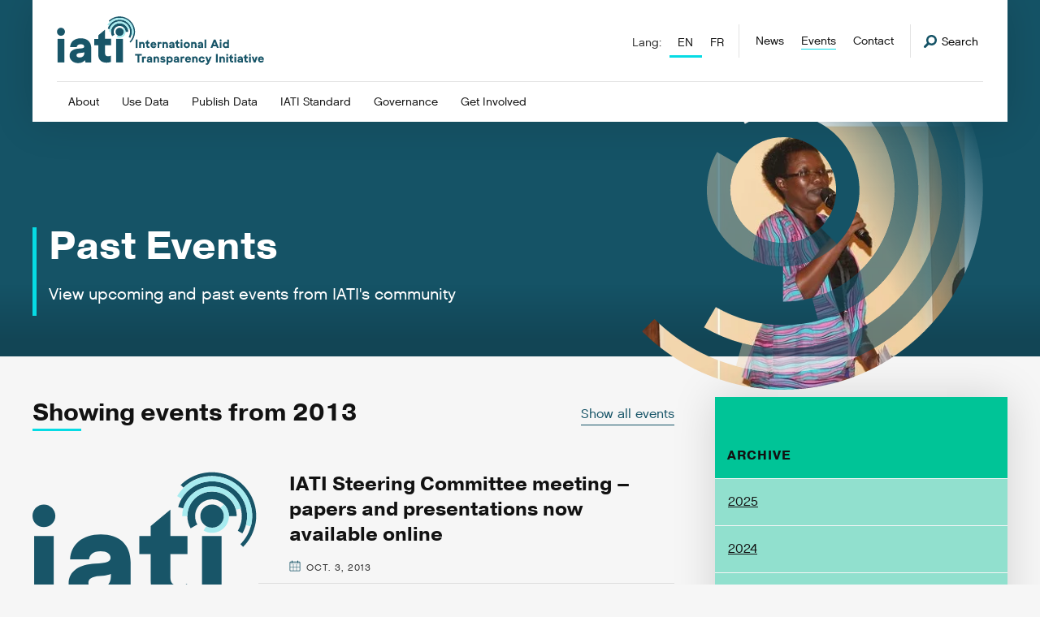

--- FILE ---
content_type: text/css; charset=utf-8
request_url: https://cdn.jsdelivr.net/npm/iati-design-system@4.1.1/dist/css/iati.min.css
body_size: 11672
content:
/**
 * Failed to minify the file using clean-css v5.3.3. Serving the original version.
 * Original file: /npm/iati-design-system@4.1.1/dist/css/iati.css
 *
 * Do NOT use SRI with dynamically generated files! More information: https://www.jsdelivr.com/using-sri-with-dynamic-files
 */
@import url("https://fonts.googleapis.com/css2?family=Hanken+Grotesk:ital,wght@0,100..900;1,100..900&display=swap");@import url("https://fonts.googleapis.com/css2?family=Nunito+Sans:ital,opsz,wght@0,6..12,200..1000;1,6..12,200..1000&display=swap");@import url("https://fonts.googleapis.com/css2?family=Roboto+Mono:ital,wght@0,100..700;1,100..700&display=swap");@import url("https://fonts.googleapis.com/css2?family=Hanken+Grotesk:ital,wght@0,100..900;1,100..900&display=swap");@import url("https://fonts.googleapis.com/css2?family=Nunito+Sans:ital,opsz,wght@0,6..12,200..1000;1,6..12,200..1000&display=swap");@import url("https://fonts.googleapis.com/css2?family=Roboto+Mono:ital,wght@0,100..700;1,100..700&display=swap");


.iati-design-system--enabled {
  /*! normalize-scss | MIT/GPLv2 License | bit.ly/normalize-scss */
  /* Document
     ========================================================================== */
  /**
   * 1. Correct the line height in all browsers.
   * 2. Prevent adjustments of font size after orientation changes in iOS.
   */
  /* Sections
     ========================================================================== */
  /**
   * Remove the margin in all browsers.
   */
  /**
   * Render the `main` element consistently in IE.
   */
  /**
   * Correct the font size and margin on `h1` elements within `section` and
   * `article` contexts in Chrome, Firefox, and Safari.
   */
  /* Grouping content
     ========================================================================== */
  /**
   * 1. Add the correct box sizing in Firefox.
   * 2. Show the overflow in Edge and IE.
   */
  /**
   * Add the correct display in IE.
   */
  /**
   * 1. Correct the inheritance and scaling of font size in all browsers.
   * 2. Correct the odd `em` font sizing in all browsers.
   */
  /* Links
     ========================================================================== */
  /**
   * Remove the gray background on active links in IE 10.
   */
  /* Text-level semantics
     ========================================================================== */
  /**
   * 1. Remove the bottom border in Chrome 57-
   * 2. Add the correct text decoration in Chrome, Edge, IE, Opera, and Safari.
   */
  /**
   * Add the correct font weight in Chrome, Edge, and Safari.
   */
  /**
   * 1. Correct the inheritance and scaling of font size in all browsers.
   * 2. Correct the odd `em` font sizing in all browsers.
   */
  /**
   * Add the correct font size in all browsers.
   */
  /**
   * Prevent `sub` and `sup` elements from affecting the line height in
   * all browsers.
   */
  /* Embedded content
     ========================================================================== */
  /**
   * Remove the border on images inside links in IE 10.
   */
  /* Forms
     ========================================================================== */
  /**
   * 1. Change the font styles in all browsers.
   * 2. Remove the margin in Firefox and Safari.
   */
  /**
   * Show the overflow in IE.
   */
  /**
   * Remove the inheritance of text transform in Edge, Firefox, and IE.
   * 1. Remove the inheritance of text transform in Firefox.
   */
  /**
   * Correct the inability to style clickable types in iOS and Safari.
   */
  /**
   * Show the overflow in Edge.
   */
  /**
   * 1. Add the correct box sizing in IE 10.
   * 2. Remove the padding in IE 10.
   */
  /**
   * Correct the cursor style of increment and decrement buttons in Chrome.
   */
  /**
   * 1. Correct the odd appearance in Chrome and Safari.
   * 2. Correct the outline style in Safari.
   */
  /**
   * 1. Correct the inability to style clickable types in iOS and Safari.
   * 2. Change font properties to `inherit` in Safari.
   */
  /**
   * Correct the padding in Firefox.
   */
  /**
   * 1. Correct the text wrapping in Edge and IE.
   * 2. Correct the color inheritance from `fieldset` elements in IE.
   * 3. Remove the padding so developers are not caught out when they zero out
   *    `fieldset` elements in all browsers.
   */
  /**
   * Add the correct vertical alignment in Chrome, Firefox, and Opera.
   */
  /**
   * Remove the default vertical scrollbar in IE 10+.
   */
  /* Interactive
     ========================================================================== */
  /*
   * Add the correct display in Edge, IE 10+, and Firefox.
   */
  /*
   * Add the correct display in all browsers.
   */
  /* Misc
     ========================================================================== */
  /**
   * Add the correct display in IE.
   */
  /**
   * Add the correct display in IE 10.
   */
  
  
  
  font-family: "Nunito Sans", sans-serif;
  font-weight: 400;
  color: #121212;
  line-height: 1.15;
}
.iati-design-system--enabled html {
  line-height: 1.15; /* 1 */
  -webkit-text-size-adjust: 100%; /* 2 */
}
.iati-design-system--enabled body {
  margin: 0;
}
.iati-design-system--enabled main {
  display: block;
}
.iati-design-system--enabled h1 {
  font-size: 2em;
  margin: 0.67em 0;
}
.iati-design-system--enabled hr {
  box-sizing: content-box; /* 1 */
  height: 0; /* 1 */
  overflow: visible; /* 2 */
}
.iati-design-system--enabled main {
  display: block;
}
.iati-design-system--enabled pre {
  font-family: monospace, monospace; /* 1 */
  font-size: 1em; /* 2 */
}
.iati-design-system--enabled a {
  background-color: transparent;
}
.iati-design-system--enabled abbr[title] {
  border-bottom: none; /* 1 */
  text-decoration: underline; /* 2 */
  text-decoration: underline dotted; /* 2 */
}
.iati-design-system--enabled b,
.iati-design-system--enabled strong {
  font-weight: bolder;
}
.iati-design-system--enabled code,
.iati-design-system--enabled kbd,
.iati-design-system--enabled samp {
  font-family: monospace, monospace; /* 1 */
  font-size: 1em; /* 2 */
}
.iati-design-system--enabled small {
  font-size: 80%;
}
.iati-design-system--enabled sub,
.iati-design-system--enabled sup {
  font-size: 75%;
  line-height: 0;
  position: relative;
  vertical-align: baseline;
}
.iati-design-system--enabled sub {
  bottom: -0.25em;
}
.iati-design-system--enabled sup {
  top: -0.5em;
}
.iati-design-system--enabled img {
  border-style: none;
}
.iati-design-system--enabled button,
.iati-design-system--enabled input,
.iati-design-system--enabled optgroup,
.iati-design-system--enabled select,
.iati-design-system--enabled textarea {
  font-family: inherit; /* 1 */
  font-size: 100%; /* 1 */
  line-height: 1.15; /* 1 */
  margin: 0; /* 2 */
}
.iati-design-system--enabled button {
  overflow: visible;
}
.iati-design-system--enabled button,
.iati-design-system--enabled select { /* 1 */
  text-transform: none;
}
.iati-design-system--enabled button,
.iati-design-system--enabled [type=button],
.iati-design-system--enabled [type=reset],
.iati-design-system--enabled [type=submit] {
  -webkit-appearance: button;
}
.iati-design-system--enabled button,
.iati-design-system--enabled [type=button],
.iati-design-system--enabled [type=reset],
.iati-design-system--enabled [type=submit] {
  /**
   * Remove the inner border and padding in Firefox.
   */
  /**
   * Restore the focus styles unset by the previous rule.
   */
}
.iati-design-system--enabled button::-moz-focus-inner,
.iati-design-system--enabled [type=button]::-moz-focus-inner,
.iati-design-system--enabled [type=reset]::-moz-focus-inner,
.iati-design-system--enabled [type=submit]::-moz-focus-inner {
  border-style: none;
  padding: 0;
}
.iati-design-system--enabled button:-moz-focusring,
.iati-design-system--enabled [type=button]:-moz-focusring,
.iati-design-system--enabled [type=reset]:-moz-focusring,
.iati-design-system--enabled [type=submit]:-moz-focusring {
  outline: 1px dotted ButtonText;
}
.iati-design-system--enabled input {
  overflow: visible;
}
.iati-design-system--enabled [type=checkbox],
.iati-design-system--enabled [type=radio] {
  box-sizing: border-box; /* 1 */
  padding: 0; /* 2 */
}
.iati-design-system--enabled [type=number]::-webkit-inner-spin-button,
.iati-design-system--enabled [type=number]::-webkit-outer-spin-button {
  height: auto;
}
.iati-design-system--enabled [type=search] {
  -webkit-appearance: textfield; /* 1 */
  outline-offset: -2px; /* 2 */
  /**
   * Remove the inner padding in Chrome and Safari on macOS.
   */
}
.iati-design-system--enabled [type=search]::-webkit-search-decoration {
  -webkit-appearance: none;
}
.iati-design-system--enabled ::-webkit-file-upload-button {
  -webkit-appearance: button; /* 1 */
  font: inherit; /* 2 */
}
.iati-design-system--enabled fieldset {
  padding: 0.35em 0.75em 0.625em;
}
.iati-design-system--enabled legend {
  box-sizing: border-box; /* 1 */
  display: table; /* 1 */
  max-width: 100%; /* 1 */
  padding: 0; /* 3 */
  color: inherit; /* 2 */
  white-space: normal; /* 1 */
}
.iati-design-system--enabled progress {
  vertical-align: baseline;
}
.iati-design-system--enabled textarea {
  overflow: auto;
}
.iati-design-system--enabled details {
  display: block;
}
.iati-design-system--enabled summary {
  display: list-item;
}
.iati-design-system--enabled template {
  display: none;
}
.iati-design-system--enabled [hidden] {
  display: none;
}
.iati-design-system--enabled *,
.iati-design-system--enabled *::before,
.iati-design-system--enabled *::after {
  box-sizing: border-box;
}
.iati-design-system--enabled a[href],
.iati-design-system--enabled button {
  cursor: pointer;
}
.iati-design-system--enabled html {
  height: 100%;
}
.iati-design-system--enabled body {
  height: 100%;
  display: flex;
  flex-flow: column;
}
.iati-design-system--enabled button,
.iati-design-system--enabled input {
  font-weight: inherit;
}
.iati-design-system--enabled input {
  border-radius: 0;
}
.iati-design-system--enabled :is(a, button, input, select, textarea, summary):focus-visible {
  outline: 2px solid #09b6bd;
  outline-offset: 2px;
}
.iati-design-system--enabled body {
  background-color: #f6f6f6;
}
.iati-design-system--enabled body {
  font-family: "Nunito Sans", sans-serif;
  font-weight: 400;
  color: #121212;
  line-height: 1.15;
  display: flex;
  flex-direction: column;
  margin: 0;
  min-height: 100vh;
  min-height: 100dvh;
}
.iati-design-system--enabled .iati-dark-background {
  color: #f6f6f6;
  background-color: #155366;
}
.iati-design-system--enabled p,
.iati-design-system--enabled a,
.iati-design-system--enabled li {
  line-height: 2;
}
.iati-design-system--enabled strong {
  font-weight: 600;
}
.iati-design-system--enabled em {
  font-style: italic;
}
.iati-design-system--enabled li p {
  margin: 0;
}
.iati-design-system--enabled a {
  color: #2d6a7d;
  text-decoration: none;
  text-decoration-color: #add3df;
  text-underline-position: under;
}
.iati-design-system--enabled a:active, .iati-design-system--enabled a:hover, .iati-design-system--enabled a:focus {
  text-decoration: underline;
}
.iati-design-system--enabled a:has(i), .iati-design-system--enabled a:has(img) {
  text-decoration: none;
  line-height: 0;
}
.iati-design-system--enabled p a {
  text-decoration: underline;
}
.iati-design-system--enabled p a:active, .iati-design-system--enabled p a:hover, .iati-design-system--enabled p a:focus {
  text-decoration: none;
}
.iati-design-system--enabled a.light {
  color: #add3df;
  text-decoration-color: #448093;
}
.iati-design-system--enabled table:not([class]) {
  border-collapse: collapse;
  display: inline-block;
  max-width: 100%;
  width: 100%;
  overflow: auto;
}
.iati-design-system--enabled table:not([class]) thead,
.iati-design-system--enabled table:not([class]) th {
  background-color: #f6f6f6;
}
.iati-design-system--enabled table:not([class]) thead,
.iati-design-system--enabled table:not([class]) thead p,
.iati-design-system--enabled table:not([class]) th,
.iati-design-system--enabled table:not([class]) th p {
  font-weight: 600;
}
.iati-design-system--enabled table:not([class]) th,
.iati-design-system--enabled table:not([class]) td {
  border: 1px solid #dadada;
  padding: 0.5rem;
}
.iati-design-system--enabled table:not([class]) caption {
  margin: 1rem 0;
}
.iati-design-system--enabled .iati-quote {
  border-left: 4px solid #121212;
  padding: 0 1rem;
  margin-left: 1rem;
}
.iati-design-system--enabled dl dt,
.iati-design-system--enabled dl dd {
  line-height: 2;
}
.iati-design-system--enabled dl dt {
  font-weight: 600;
}
.iati-design-system--enabled dl dd {
  margin-left: 1rem;
}
.iati-design-system--enabled :not(pre) > code,
.iati-design-system--enabled .iati-code,
.iati-design-system--enabled .iati-kbd {
  background-color: #f6f6f6;
  border: 1px solid #dadada;
  border-radius: 4px;
  color: #121212;
  font-family: "Roboto Mono", monospace;
  padding: 0.1em 0.2em;
}
.iati-design-system--enabled pre > code,
.iati-design-system--enabled .iati-code--block {
  background-color: #f6f6f6;
  border: 1px solid #dadada;
  border-radius: 4px;
  color: #121212;
  display: block;
  font-family: "Roboto Mono", monospace;
  overflow-x: scroll;
  padding: 1rem;
}
.iati-design-system--enabled .iati-reference {
  background-color: #fff;
  border: 1px solid #dadada;
  border-radius: 4px;
  color: #0e6a6e;
  font-family: "Roboto Mono", monospace;
  padding: 0.1em 0.2em;
}
.iati-design-system--enabled .iati-reference--block {
  border-radius: 4px;
  display: block;
  overflow-x: scroll;
  padding: 1rem;
}
.iati-design-system--enabled .iati-kbd .iati-kbd {
  border: none;
}
.iati-design-system--enabled h1,
.iati-design-system--enabled h2,
.iati-design-system--enabled h3,
.iati-design-system--enabled h4,
.iati-design-system--enabled h5,
.iati-design-system--enabled h6 {
  font-family: "Hanken Grotesk", sans-serif;
  font-weight: 600;
  margin: 0.5em 0;
}
.iati-design-system--enabled h1 {
  font-size: 2.5rem;
}
.iati-design-system--enabled h2 {
  font-size: 2rem;
}
.iati-design-system--enabled h3 {
  font-size: 1.6rem;
}
.iati-design-system--enabled h4 {
  font-size: 1.4rem;
}
.iati-design-system--enabled h5 {
  font-size: 1.2rem;
}
.iati-design-system--enabled h6 {
  font-size: 1.1rem;
}
.iati-design-system--enabled .iati-button {
  --display: inline-flex;
  display: var(--display);
  align-items: center;
  justify-content: center;
  gap: 0.25em;
  background-color: #155366;
  border: none;
  color: white;
  font-family: "Hanken Grotesk", sans-serif;
  line-height: 1.1;
  padding: 0.7em;
  font-weight: 600;
  transition: all 0.2s ease-in-out;
  text-decoration: none;
}
.iati-design-system--enabled .iati-button:active, .iati-design-system--enabled .iati-button:focus, .iati-design-system--enabled .iati-button:hover {
  background-color: #2d6a7d;
  text-decoration: none;
}
.iati-design-system--enabled .iati-button__icon, .iati-design-system--enabled .iati-button .iati-icon {
  height: 1rem;
}
.iati-design-system--enabled .iati-button--light {
  color: #121212;
  background-color: #fff;
}
.iati-design-system--enabled .iati-button--light:hover {
  background-color: #7bedf2;
}
.iati-design-system--enabled .iati-button--submit {
  color: #121212;
  background-color: #00c497;
}
.iati-design-system--enabled .iati-button--submit:hover {
  background-color: #3bd2af;
}
.iati-design-system--enabled .iati-breadcrumb {
  font-weight: 600;
}
.iati-design-system--enabled .iati-breadcrumb__list {
  list-style: none;
  margin: 0;
  padding: 0;
  display: none;
}
.iati-design-system--enabled .iati-breadcrumb__list ul {
  list-style: none;
  margin: 0;
  padding: 0;
}
.iati-design-system--enabled .iati-breadcrumb__list li li {
  padding-inline-start: 1rem;
}
.iati-design-system--enabled .iati-breadcrumb__list > *:not(:last-child)::after {
  content: "/";
  color: #155366;
  padding-inline: 0.4em;
}
.iati-design-system--enabled .iati-breadcrumb__previous {
  display: flex;
  align-items: center;
}
.iati-design-system--enabled .iati-breadcrumb__previous .iati-icon {
  height: 1em;
  margin-right: 0.2em;
}
.iati-design-system--enabled .iati-breadcrumb-link {
  text-decoration: none;
}
.iati-design-system--enabled .iati-breadcrumb-link[aria-current]:active, .iati-design-system--enabled .iati-breadcrumb-link[aria-current]:focus, .iati-design-system--enabled .iati-breadcrumb-link[aria-current]:hover {
  text-decoration: none;
}
@media (min-width: 640px) {
  .iati-design-system--enabled .iati-breadcrumb__previous {
    display: none;
  }
  .iati-design-system--enabled .iati-breadcrumb__list {
    display: flex;
  }
}
.iati-design-system--enabled .iati-brand-background {
  background-color: #155366;
  display: grid;
}
@media (min-width: 768px) {
  .iati-design-system--enabled .iati-brand-background:after {
    content: "";
    grid-area: 1/-1;
    background-image: url("data:image/svg+xml,%3csvg%20version='1.1'%20id='Layer_1'%20xmlns='http://www.w3.org/2000/svg'%20xmlns:xlink='http://www.w3.org/1999/xlink'%20x='0px'%20y='0px'%20viewBox='0%200%20557.1%20584.2'%20style='enable-background:new%200%200%20557.1%20584.2;'%20xml:space='preserve'%3e%3cstyle%20type='text/css'%3e%20.st0{opacity:0.4;fill:url(%23SVGID_1_);}%20.st1{fill:url(%23SVGID_2_);}%20%3c/style%3e%3cg%3e%3clinearGradient%20id='SVGID_1_'%20gradientUnits='userSpaceOnUse'%20x1='74.9718'%20y1='409.0905'%20x2='515.0338'%20y2='155.0206'%3e%3cstop%20offset='0.6'%20style='stop-color:%23FFFFFF'/%3e%3cstop%20offset='1'%20style='stop-color:%23FFFFFF;stop-opacity:0'/%3e%3c/linearGradient%3e%3cpath%20class='st0'%20d='M230.7,382.7c-11.2,0-22-1.5-32.3-4.2c-10.7-2.9-20.8-7.1-30.1-12.5c-9.5-5.5-18.2-12.1-25.9-19.8%20c-7.7-7.7-14.4-16.4-19.8-25.9c-5.4-9.3-9.6-19.4-12.5-30.1c-2.8-10.3-4.2-21.1-4.2-32.3c0-11.2,1.5-22,4.2-32.3%20c2.9-10.7,7.1-20.8,12.5-30.1l33.2,19.2c-3.7,6.5-6.7,13.5-8.7,20.9c-1.9,7.1-2.9,14.6-2.9,22.4c0,7.7,1,15.2,2.9,22.4%20c2,7.4,4.9,14.4,8.7,20.9c3.8,6.6,8.4,12.6,13.7,17.9c5.3,5.3,11.4,9.9,17.9,13.7c6.5,3.7,13.5,6.7,20.9,8.7%20c7.1,1.9,14.6,2.9,22.4,2.9s15.2-1,22.4-2.9c7.4-2,14.4-4.9,20.9-8.7c6.6-3.8,12.6-8.4,17.9-13.7l27.1,27.1%20c-7.7,7.7-16.4,14.4-25.9,19.8c-9.3,5.4-19.4,9.6-30.1,12.5C252.7,381.2,241.8,382.7,230.7,382.7z%20M341.1,449%20c16.8-9.7,32.2-21.5,45.8-35.1c13.6-13.6,25.4-29,35.1-45.8c9.6-16.5,17.1-34.4,22.1-53.2c4.9-18.2,7.5-37.4,7.5-57.2%20c0-19.8-2.6-38.9-7.5-57.2c-5-18.9-12.5-36.7-22.1-53.2c-9.7-16.8-21.5-32.2-35.1-45.8c-13.6-13.6-29-25.4-45.8-35.1%20c-16.5-9.6-34.4-17.1-53.2-22.1c-18.2-4.9-37.4-7.5-57.2-7.5v38.4c16.3,0,32.2,2.2,47.2,6.2c15.6,4.2,30.3,10.4,44,18.3%20c13.8,8,26.6,17.7,37.8,29c11.2,11.2,21,24,29,37.8c7.9,13.7,14.1,28.4,18.3,44c4,15.1,6.2,30.9,6.2,47.2s-2.2,32.2-6.2,47.2%20c-4.2,15.6-10.4,30.3-18.3,44c-8,13.8-17.7,26.6-29,37.8c-11.2,11.2-24,21-37.8,29c-13.6,7.9-28.4,14.1-44,18.3l9.9,37.1%20C306.7,466.1,324.5,458.6,341.1,449z%20M307.7,545.3c25.4-6.8,49.5-16.9,71.8-29.7c22.6-13.1,43.3-29,61.6-47.3%20c18.3-18.3,34.3-39,47.3-61.6c12.9-22.3,23-46.4,29.7-71.8c6.6-24.6,10.1-50.4,10.1-77c0-26.6-3.5-52.5-10.1-77%20c-6.8-25.4-16.9-49.5-29.7-71.8c-13.1-22.6-29-43.3-47.3-61.6C422.8,29,402.1,13.1,379.5,0l-19.2,33.3%20C379.9,44.7,398,58.5,414,74.5c16,16,29.8,34,41.2,53.7c11.2,19.4,20,40.4,25.9,62.5c5.7,21.4,8.8,43.9,8.8,67.1%20c0,23.2-3.1,45.7-8.8,67.1c-5.9,22.1-14.7,43.1-25.9,62.5c-11.4,19.7-25.2,37.7-41.2,53.7c-16,16-34,29.8-53.7,41.2%20c-19.4,11.2-40.4,20-62.5,25.9c-21.4,5.7-43.9,8.8-67.1,8.8s-45.7-3.1-67.1-8.8l-9.9,37.1c24.6,6.6,50.4,10.1,77,10.1%20C257.3,555.4,283.1,551.9,307.7,545.3z'%3e%3c/path%3e%3clinearGradient%20id='SVGID_2_'%20gradientUnits='userSpaceOnUse'%20x1='-6.5182'%20y1='477.4318'%20x2='549.1899'%20y2='156.5936'%3e%3cstop%20offset='0.6'%20style='stop-color:%23FFFFFF'/%3e%3cstop%20offset='1'%20style='stop-color:%23FFFFFF;stop-opacity:0'/%3e%3c/linearGradient%3e%3cpath%20class='st1'%20d='M230.7,517c-23.1,0-45.6-3.1-66.9-8.8c-22.2-5.9-43.1-14.7-62.5-25.9l19.2-33.2c16.5,9.5,34.4,17,53.3,22.1%20c18.2,4.8,37.3,7.5,57,7.5c0.1,0,0.1,0,0.2,0c19.8,0,38.9-2.7,57.1-7.5c18.9-5.1,36.7-12.5,53.2-22.1c16.7-9.7,32.1-21.5,45.7-35.1%20c13.6-13.6,25.3-29,35-45.7c9.6-16.5,17-34.3,22.1-53.2c4.9-18.2,7.5-37.4,7.5-57.1c0,0,0-0.1,0-0.1c0-19.7-2.6-38.8-7.5-57%20c-5-18.9-12.5-36.7-22-53.2c-9.7-16.8-21.4-32.2-35-45.8c-13.6-13.6-29-25.4-45.7-35.1c-16.5-9.6-34.4-17.1-53.2-22.1l9.9-37.1%20c22.1,5.9,43.1,14.8,62.5,26c19.7,11.4,37.7,25.2,53.7,41.2c15.9,16,29.8,34,41.1,53.7c11.2,19.4,20,40.3,25.9,62.5%20c5.7,21.4,8.8,43.8,8.8,67c0,0,0,0.1,0,0.1c0,23.2-3.1,45.7-8.8,67c-5.9,22.1-14.7,43.1-25.9,62.4C443.8,407,429.9,425.1,414,441%20c-15.9,16-34,29.8-53.7,41.2c-19.4,11.2-40.3,20-62.4,26c-21.4,5.7-43.9,8.8-67.1,8.9C230.8,517,230.7,517,230.7,517z%20M230.8,584.2%20c29.2,0,57.5-3.9,84.5-11.1c27.9-7.5,54.3-18.5,78.7-32.6c24.7-14.3,47.4-31.8,67.5-51.9c20.1-20.1,37.6-42.8,51.9-67.5%20c14.1-24.4,25.2-50.8,32.6-78.7c7.2-26.9,11.1-55.2,11.1-84.4c0,0,0-0.1,0-0.1c0-29.2-3.8-57.4-11-84.3%20c-7.4-27.9-18.5-54.3-32.6-78.7c-14.3-24.8-31.8-47.5-51.9-67.6l-20.4,20.4c18.3,18.3,34.2,39,47.3,61.6%20c12.9,22.3,22.9,46.3,29.7,71.8c6.5,24.5,10.1,50.3,10.1,76.9c0,0,0,0.1,0,0.1c0,26.6-3.5,52.4-10.1,77%20c-6.8,25.4-16.9,49.5-29.7,71.7c-13.1,22.6-29,43.3-47.3,61.6c-18.3,18.3-39,34.3-61.6,47.3c-22.2,12.9-46.3,23-71.7,29.8%20c-24.6,6.6-50.4,10.1-77,10.1c-0.1,0-0.1,0-0.2,0c-26.6,0-52.3-3.5-76.8-10c-25.4-6.8-49.5-16.8-71.8-29.7%20c-22.6-13.1-43.3-29-61.7-47.3L0,488.7c20.1,20.1,42.8,37.6,67.6,51.9c24.4,14.1,50.9,25.1,78.7,32.6c26.9,7.2,55.1,11,84.3,11%20C230.7,584.2,230.8,584.2,230.8,584.2z%20M278,434c15.6-4.2,30.3-10.4,43.9-18.3c13.8-8,26.5-17.7,37.7-29%20c11.2-11.2,20.9-23.9,28.9-37.8c7.9-13.6,14.1-28.4,18.2-43.9c4-15.1,6.2-30.9,6.2-47.2c0,0,0-0.1,0-0.1c0-16.3-2.2-32.1-6.2-47.1%20c-4.2-15.6-10.3-30.3-18.2-44c-8-13.8-17.7-26.6-28.9-37.8c-11.2-11.2-23.9-21-37.8-29c-13.6-7.9-28.4-14.1-44-18.3%20c-15.1-4-30.9-6.2-47.2-6.3c-0.1,0-0.1,0-0.2,0c-16.3,0-32.1,2.2-47.1,6.2c-15.6,4.2-30.4,10.3-44,18.2l28.8,49.9%20c9.4-5.4,19.5-9.6,30.2-12.5c10.3-2.7,21.1-4.2,32.2-4.2c0.1,0,0.1,0,0.2,0c11.2,0,22,1.5,32.3,4.3c10.7,2.9,20.8,7.1,30.1,12.5%20c9.5,5.5,18.2,12.2,25.8,19.9c7.7,7.7,14.3,16.4,19.8,25.9c5.4,9.3,9.6,19.4,12.4,30.1c2.7,10.3,4.2,21.1,4.2,32.2c0,0,0,0.1,0,0.1%20c0,11.2-1.5,22-4.3,32.3c-2.9,10.7-7.1,20.7-12.5,30.1c-5.5,9.5-12.1,18.2-19.8,25.8c-7.7,7.7-16.4,14.3-25.8,19.8%20c-9.3,5.4-19.4,9.6-30.1,12.5c-10.3,2.8-21.1,4.3-32.3,4.3v57.6C247.2,440.2,263,438,278,434z%20M317.2,257.8%20c0-47.8-38.7-86.5-86.5-86.5s-86.5,38.7-86.5,86.5s38.7,86.5,86.5,86.5S317.2,305.6,317.2,257.8z'/%3e%3c/g%3e%3c/svg%3e");
    background-repeat: no-repeat;
    background-position: right 2rem top;
    background-size: 32.3rem auto;
    opacity: 0.1;
  }
  .iati-design-system--enabled .iati-brand-background .iati-brand-background__content {
    grid-area: 1/-1;
    z-index: 1;
  }
}
.iati-design-system--enabled .iati-callout {
  padding: 1rem;
  border-inline-start: 4px solid #06dbe4;
  background-color: #e6f9fe;
  color: #155366;
  box-shadow: 0 4px 5px #dadada;
}
.iati-design-system--enabled .iati-callout--orange {
  border-color: #ff7264;
  background-color: #fff0f0;
  color: #6e0900;
}
.iati-design-system--enabled .iati-callout--red {
  border-color: #f73357;
  background-color: #fff0f3;
  color: #6d091b;
}
.iati-design-system--enabled .iati-callout--green {
  border-color: #00c497;
  background-color: #ebfffa;
  color: #145d4c;
}
.iati-design-system--enabled .iati-callout--purple {
  border-color: #a66ee9;
  background-color: #f6f0ff;
  color: #380674;
}
.iati-design-system--enabled .iati-callout > * {
  margin: 0;
}
.iati-design-system--enabled .iati-callout__title {
  font-family: "Hanken Grotesk", sans-serif;
  font-weight: 600;
  font-size: 1.2rem;
  line-height: 2;
}
.iati-design-system--enabled .iati-card {
  box-shadow: 0 4px 5px #dadada;
  background-color: white;
  border-top: 4px solid #155366;
  padding: 1rem;
  display: flex;
  flex-direction: column;
}
.iati-design-system--enabled .iati-card :first-child {
  margin-top: 0;
}
.iati-design-system--enabled .iati-card :last-child {
  margin-bottom: 0;
}
.iati-design-system--enabled .iati-card__title {
  margin: 0;
  font-family: "Hanken Grotesk", sans-serif;
  font-weight: 600;
  font-size: 1.2rem;
}
.iati-design-system--enabled .iati-card__subtitle {
  color: #155366;
  font-family: "Hanken Grotesk", sans-serif;
  font-weight: 600;
  font-size: 0.8rem;
  margin: 0;
  text-transform: uppercase;
}
.iati-design-system--enabled .iati-card__menu {
  list-style: none;
  margin: 0;
  padding: 0;
}
.iati-design-system--enabled .iati-card__menu ul {
  list-style: none;
  margin: 0;
  padding: 0;
}
.iati-design-system--enabled .iati-card__menu li li {
  padding-inline-start: 1rem;
}
.iati-design-system--enabled .iati-card__menu li,
.iati-design-system--enabled .iati-card__menu a {
  line-height: 1.2;
}
.iati-design-system--enabled .iati-card__menu a {
  text-decoration: none;
  display: block;
  padding: 0.6em 0;
}
.iati-design-system--enabled .iati-card__menu a.current {
  font-weight: 600;
}
.iati-design-system--enabled .iati-card-gallery {
  --min-card-width: 300px;
  display: flex;
  flex-wrap: wrap;
  width: 100%;
  gap: 1rem;
}
.iati-design-system--enabled .iati-card-gallery > * {
  flex: 1;
  min-width: var(--min-card-width);
}
.iati-design-system--enabled .iati-country-switcher {
  background-color: #fff;
  position: relative;
  display: inline-block;
  color: #121212;
  cursor: pointer;
}
.iati-design-system--enabled .iati-country-switcher .iati-country-switcher__label {
  position: absolute;
  width: 1px;
  height: 1px;
  padding: 0;
  margin: -1px;
  overflow: hidden;
  clip: rect(0, 0, 0, 0);
  white-space: nowrap;
  border-width: 0;
}
.iati-design-system--enabled .iati-country-switcher .iati-country-switcher__control {
  padding: 0.7em 2.1em 0.7em calc(1em + 1rem);
  font-family: "Hanken Grotesk", sans-serif;
  line-height: 1.1;
  width: 100%;
  height: 100%;
  appearance: none;
  background-color: #fff;
  border: none;
  font-family: "Hanken Grotesk", sans-serif;
  color: #121212;
  font-weight: 600;
  background-image: url("data:image/svg+xml,%3csvg%20width='20'%20height='20'%20viewBox='0%200%2020%2020'%20fill='none'%20xmlns='http://www.w3.org/2000/svg'%3e%3cpath%20d='M10%2019C14.9706%2019%2019%2014.9706%2019%2010C19%205.02944%2014.9706%201%2010%201C5.02944%201%201%205.02944%201%2010C1%2014.9706%205.02944%2019%2010%2019Z'%20stroke='%23121212'%20stroke-width='1.3'%20stroke-linecap='square'/%3e%3cpath%20d='M9.99984%2018.991C12.3938%2016.8114%2013.5908%2013.8144%2013.5908%2010C13.5908%206.18567%2012.3938%203.18867%209.99984%201.00903C7.60584%203.18867%206.40884%206.18567%206.40884%2010C6.40884%2013.8144%207.60584%2016.8114%209.99984%2018.991Z'%20stroke='%23121212'%20stroke-width='1.3'%20stroke-linecap='round'%20stroke-linejoin='bevel'/%3e%3cpath%20d='M1.44991%207.29993H18.5499M1.44991%2012.6999H18.5499'%20stroke='%23121212'%20stroke-width='1.3'%20stroke-linecap='round'/%3e%3c/svg%3e");
  background-repeat: no-repeat;
  background-position: 0.5em center;
}
.iati-design-system--enabled .iati-country-switcher::after {
  position: absolute;
  right: 0.7em;
  top: calc(50% - 0.1875em);
  content: "";
  width: 0.75em;
  height: 0.375em;
  background-color: currentColor;
  clip-path: polygon(15% 0, 0 0, 50% 100%, 100% 0, 85% 0, 50% 70%);
}
.iati-design-system--enabled .iati-figures__items {
  display: flex;
  flex-wrap: wrap;
  gap: 1rem;
  list-style-type: none;
  margin: 0;
  padding: 0;
  justify-content: center;
}
.iati-design-system--enabled .iati-figures__item {
  flex: 1 0 0;
  max-width: 14rem;
  background-color: #add3df;
  padding: 1rem 1.5rem;
  border-radius: 3px;
  transition: background-color 0.1s;
}
.iati-design-system--enabled .iati-figures__item:has(a:hover) {
  background-color: #5c97a9;
}
.iati-design-system--enabled .iati-figures__label {
  text-transform: uppercase;
  font-weight: 800;
  text-align: center;
  display: flex;
  flex-direction: column;
}
.iati-design-system--enabled .iati-figures__number {
  font-size: 2.6rem;
  font-weight: 600;
}
.iati-design-system--enabled .iati-figures__content {
  display: flex;
  gap: 1rem;
  justify-content: space-between;
  height: 100%;
  flex-direction: column;
  align-items: center;
  text-decoration: none;
  line-height: 1;
  color: #121212;
}
.iati-design-system--enabled .iati-figures__content:active, .iati-design-system--enabled .iati-figures__content:focus, .iati-design-system--enabled .iati-figures__content:hover {
  text-decoration: none;
}
.iati-design-system--enabled .iati-piped-list {
  list-style: none;
  margin: 0;
  padding: 0;
  display: flex;
  flex-wrap: wrap;
  align-items: center;
}
.iati-design-system--enabled .iati-piped-list ul {
  list-style: none;
  margin: 0;
  padding: 0;
}
.iati-design-system--enabled .iati-piped-list li li {
  padding-inline-start: 1rem;
}
.iati-design-system--enabled .iati-piped-list > * {
  line-height: 1;
  padding: 0.2em;
}
.iati-design-system--enabled .iati-piped-list > *:not(:first-child) {
  padding-left: 1em;
}
.iati-design-system--enabled .iati-piped-list > *:not(:last-child) {
  border-right: 1px solid currentColor;
  padding-right: 1em;
}
.iati-design-system--enabled .iati-icon {
  display: inline-block;
  height: 36px;
  aspect-ratio: 1/1;
  background-repeat: no-repeat;
  background-position: center;
  background-size: 100%;
}
.iati-design-system--enabled .iati-icon--info {
  background-image: url("data:image/svg+xml,%3csvg%20width='18'%20height='18'%20viewBox='0%200%2018%2018'%20fill='none'%20xmlns='http://www.w3.org/2000/svg'%3e%3cpath%20d='M9%200.9C4.52627%200.9%200.9%204.52627%200.9%209C0.9%2013.4737%204.52627%2017.1%209%2017.1C13.4737%2017.1%2017.1%2013.4737%2017.1%209C17.1%204.52627%2013.4737%200.9%209%200.9ZM9%2015.9C5.19523%2015.9%202.1%2012.8048%202.1%209C2.1%205.19523%205.19523%202.1%209%202.1C12.8048%202.1%2015.9%205.19523%2015.9%209C15.9%2012.8048%2012.8048%2015.9%209%2015.9Z'%20fill='%23121212'%20stroke='%23121212'%20stroke-width='0.2'/%3e%3crect%20x='7.99838'%20y='6.5'%20width='1.6'%20height='7'%20fill='%23121212'/%3e%3crect%20x='7.99838'%20y='4'%20width='1.6'%20height='1.6'%20fill='%23121212'/%3e%3c/svg%3e");
}
.iati-design-system--enabled .iati-icon--search {
  background-image: url("data:image/svg+xml,%3csvg%20width='16'%20height='16'%20viewBox='0%200%2016%2016'%20fill='none'%20xmlns='http://www.w3.org/2000/svg'%3e%3cpath%20fill-rule='evenodd'%20clip-rule='evenodd'%20d='M12.1223%2010.9273C14.1911%208.27027%2014.0042%204.42622%2011.5617%201.98367C8.91678%20-0.661223%204.62856%20-0.661223%201.98367%201.98367C-0.661223%204.62856%20-0.661223%208.91678%201.98367%2011.5617C4.42622%2014.0042%208.27027%2014.1911%2010.9273%2012.1223C10.9387%2012.1352%2010.9506%2012.1479%2010.963%2012.1603L14.5548%2015.752C14.8854%2016.0827%2015.4214%2016.0827%2015.752%2015.752C16.0827%2015.4214%2016.0827%2014.8854%2015.752%2014.5548L12.1603%2010.963C12.1479%2010.9506%2012.1352%2010.9387%2012.1223%2010.9273ZM10.3644%203.18092C12.3481%205.16459%2012.3481%208.38075%2010.3644%2010.3644C8.38075%2012.3481%205.16459%2012.3481%203.18092%2010.3644C1.19725%208.38075%201.19725%205.16459%203.18092%203.18092C5.16459%201.19725%208.38075%201.19725%2010.3644%203.18092Z'%20fill='%23121212'/%3e%3c/svg%3e");
}
.iati-design-system--enabled .iati-icon--globe {
  background-image: url("data:image/svg+xml,%3csvg%20width='20'%20height='20'%20viewBox='0%200%2020%2020'%20fill='none'%20xmlns='http://www.w3.org/2000/svg'%3e%3cpath%20d='M10%2019C14.9706%2019%2019%2014.9706%2019%2010C19%205.02944%2014.9706%201%2010%201C5.02944%201%201%205.02944%201%2010C1%2014.9706%205.02944%2019%2010%2019Z'%20stroke='%23121212'%20stroke-width='1.3'%20stroke-linecap='square'/%3e%3cpath%20d='M9.99984%2018.991C12.3938%2016.8114%2013.5908%2013.8144%2013.5908%2010C13.5908%206.18567%2012.3938%203.18867%209.99984%201.00903C7.60584%203.18867%206.40884%206.18567%206.40884%2010C6.40884%2013.8144%207.60584%2016.8114%209.99984%2018.991Z'%20stroke='%23121212'%20stroke-width='1.3'%20stroke-linecap='round'%20stroke-linejoin='bevel'/%3e%3cpath%20d='M1.44991%207.29993H18.5499M1.44991%2012.6999H18.5499'%20stroke='%23121212'%20stroke-width='1.3'%20stroke-linecap='round'/%3e%3c/svg%3e");
}
.iati-design-system--enabled .iati-icon--chevron-left {
  background-image: url("data:image/svg+xml,%3csvg%20xmlns='http://www.w3.org/2000/svg'%20width='16'%20height='16'%20fill='currentColor'%20viewBox='0%200%2016%2016'%3e%3cpath%20fill-rule='evenodd'%20d='M11.354%201.646a.5.5%200%200%201%200%20.708L5.707%208l5.647%205.646a.5.5%200%200%201-.708.708l-6-6a.5.5%200%200%201%200-.708l6-6a.5.5%200%200%201%20.708%200'%20/%3e%3c/svg%3e");
}
.iati-design-system--enabled .iati-icon--youtube {
  background-image: url("data:image/svg+xml,%3csvg%20xmlns='http://www.w3.org/2000/svg'%20fill='%23FFF'%20viewBox='0%200%2016%2016'%3e%3cpath%20d='M8.051%201.999h.089c.822.003%204.987.033%206.11.335a2.01%202.01%200%200%201%201.415%201.42c.101.38.172.883.22%201.402l.01.104.022.26.008.104c.065.914.073%201.77.074%201.957v.075c-.001.194-.01%201.108-.082%202.06l-.008.105-.009.104c-.05.572-.124%201.14-.235%201.558a2.01%202.01%200%200%201-1.415%201.42c-1.16.312-5.569.334-6.18.335h-.142c-.309%200-1.587-.006-2.927-.052l-.17-.006-.087-.004-.171-.007-.171-.007c-1.11-.049-2.167-.128-2.654-.26a2.01%202.01%200%200%201-1.415-1.419c-.111-.417-.185-.986-.235-1.558L.09%209.82l-.008-.104A31%2031%200%200%201%200%207.68v-.123c.002-.215.01-.958.064-1.778l.007-.103.003-.052.008-.104.022-.26.01-.104c.048-.519.119-1.023.22-1.402a2.01%202.01%200%200%201%201.415-1.42c.487-.13%201.544-.21%202.654-.26l.17-.007.172-.006.086-.003.171-.007A100%20100%200%200%201%207.858%202zM6.4%205.209v4.818l4.157-2.408z'%20/%3e%3c/svg%3e");
  aspect-ratio: 1.2/1;
}
.iati-design-system--enabled .iati-icon--x {
  background-image: url("data:image/svg+xml,%3csvg%20width='1200'%20height='1227'%20viewBox='0%200%201200%201227'%20fill='none'%20xmlns='http://www.w3.org/2000/svg'%3e%3cpath%20d='M714.163%20519.284L1160.89%200H1055.03L667.137%20450.887L357.328%200H0L468.492%20681.821L0%201226.37H105.866L515.491%20750.218L842.672%201226.37H1200L714.137%20519.284H714.163ZM569.165%20687.828L521.697%20619.934L144.011%2079.6944H306.615L611.412%20515.685L658.88%20583.579L1055.08%201150.3H892.476L569.165%20687.854V687.828Z'%20fill='%23fff'%20/%3e%3c/svg%3e");
}
.iati-design-system--enabled .iati-icon--linkedin {
  background-image: url("data:image/svg+xml,%3csvg%20xmlns='http://www.w3.org/2000/svg'%20fill='%23fff'%20viewBox='0%200%2016%2016'%3e%3cpath%20d='M0%201.146C0%20.513.526%200%201.175%200h13.65C15.474%200%2016%20.513%2016%201.146v13.708c0%20.633-.526%201.146-1.175%201.146H1.175C.526%2016%200%2015.487%200%2014.854zm4.943%2012.248V6.169H2.542v7.225zm-1.2-8.212c.837%200%201.358-.554%201.358-1.248-.015-.709-.52-1.248-1.342-1.248S2.4%203.226%202.4%203.934c0%20.694.521%201.248%201.327%201.248zm4.908%208.212V9.359c0-.216.016-.432.08-.586.173-.431.568-.878%201.232-.878.869%200%201.216.662%201.216%201.634v3.865h2.401V9.25c0-2.22-1.184-3.252-2.764-3.252-1.274%200-1.845.7-2.165%201.193v.025h-.016l.016-.025V6.169h-2.4c.03.678%200%207.225%200%207.225z'%20/%3e%3c/svg%3e");
}
.iati-design-system--enabled .iati-icon--facebook {
  background-image: url("data:image/svg+xml,%3c?xml%20version='1.0'%20encoding='UTF-8'?%3e%3csvg%20id='Logo'%20xmlns='http://www.w3.org/2000/svg'%20viewBox='0%200%20500%20500'%3e%3cpath%20d='M500,250C500,111.93,388.07,0,250,0S0,111.93,0,250c0,117.24,80.72,215.62,189.61,242.64v-166.24h-51.55v-76.4h51.55v-32.92c0-85.09,38.51-124.53,122.05-124.53,15.84,0,43.17,3.11,54.35,6.21v69.25c-5.9-.62-16.15-.93-28.88-.93-40.99,0-56.83,15.53-56.83,55.9v27.02h81.66l-14.03,76.4h-67.63v171.77c123.79-14.95,219.71-120.35,219.71-248.17Z'%20fill='%23fff'%20/%3e%3cpath%20d='M347.92,326.4l14.03-76.4h-81.66v-27.02c0-40.37,15.84-55.9,56.83-55.9,12.73,0,22.98.31,28.88.93v-69.25c-11.18-3.11-38.51-6.21-54.35-6.21-83.54,0-122.05,39.44-122.05,124.53v32.92h-51.55v76.4h51.55v166.24c19.34,4.8,39.57,7.36,60.39,7.36,10.25,0,20.36-.63,30.29-1.83v-171.77h67.63Z'%20fill='none'%20/%3e%3c/svg%3e");
}
.iati-design-system--enabled .iati-jump-menu__header {
  background-color: #75dfc7;
  padding: 0.5rem 1rem;
  display: flex;
  align-items: center;
  justify-content: space-between;
}
@media (min-width: 768px) {
  .iati-design-system--enabled .iati-jump-menu__header {
    background: none;
    padding: 0 0 0.5rem;
  }
}
.iati-design-system--enabled .iati-jump-menu__toggle {
  background-color: transparent;
  border: none;
  font-weight: 500;
  display: flex;
  align-items: center;
  gap: 0.5em;
}
.iati-design-system--enabled .iati-jump-menu__toggle::after {
  content: "";
  display: block;
  background-image: url("data:image/svg+xml,%3csvg%20width='24'%20height='24'%20viewBox='0%200%2024%2024'%20fill='none'%20xmlns='http://www.w3.org/2000/svg'%3e%3cpath%20d='M7.75745%2010.5858L9.17166%209.17154L12.0001%2012L14.8285%209.17157L16.2427%2010.5858L12.0001%2014.8284L7.75745%2010.5858Z'%20fill='black'/%3e%3cpath%20fill-rule='evenodd'%20clip-rule='evenodd'%20d='M1%2012C1%205.92487%205.92487%201%2012%201C18.0751%201%2023%205.92487%2023%2012C23%2018.0751%2018.0751%2023%2012%2023C5.92487%2023%201%2018.0751%201%2012ZM12%2021C7.02944%2021%203%2016.9706%203%2012C3%207.02944%207.02944%203%2012%203C16.9706%203%2021%207.02944%2021%2012C21%2016.9706%2016.9706%2021%2012%2021Z'%20fill='black'/%3e%3c/svg%3e");
  background-repeat: no-repeat;
  width: 1.43rem;
  height: 1.43rem;
  background-size: contain;
  transform-origin: 50% 50%;
  transition: all 0.2s;
}
.iati-design-system--enabled .iati-jump-menu__toggle[aria-expanded=true]::after {
  transform: rotate(180deg);
}
@media (min-width: 768px) {
  .iati-design-system--enabled .iati-jump-menu__toggle {
    display: none;
  }
}
.iati-design-system--enabled .iati-jump-menu__title {
  text-transform: uppercase;
  color: #121212;
  font-size: 0.9375rem;
}
.iati-design-system--enabled .iati-jump-menu__items {
  list-style-type: none;
  padding: 1rem;
  margin: 0;
  display: block;
  transition: all 0.25s;
  transition-behavior: allow-discrete;
  opacity: 1;
}
@starting-style {
  .iati-design-system--enabled .iati-jump-menu__items {
    opacity: 0;
  }
}
.iati-design-system--enabled .iati-jump-menu__items[aria-hidden=true] {
  display: none;
  opacity: 0;
}
@media (min-width: 768px) {
  .iati-design-system--enabled .iati-jump-menu__items[aria-hidden=true] {
    display: block;
    opacity: 1;
  }
}
@media (min-width: 768px) {
  .iati-design-system--enabled .iati-jump-menu__items {
    box-shadow: none;
    padding: 0;
  }
}
.iati-design-system--enabled .iati-jump-menu__item {
  border-inline-start: 4px solid #75dfc7;
  line-height: 1;
  padding: 0.4em;
  transition: all 0.2s ease-in-out;
}
.iati-design-system--enabled .iati-jump-menu__item:hover {
  background-color: #b0eddf;
  border-color: #155366;
}
.iati-design-system--enabled .iati-jump-menu__link {
  display: block;
  text-transform: uppercase;
  text-decoration: none;
  color: #155366;
  font-size: 0.75rem;
  font-weight: 800;
  line-height: 1.5;
}
.iati-design-system--enabled .iati-jump-menu__link:active, .iati-design-system--enabled .iati-jump-menu__link:focus, .iati-design-system--enabled .iati-jump-menu__link:hover {
  text-decoration: none;
}
.iati-design-system--enabled .iati-search-bar {
  display: flex;
  flex-flow: row nowrap;
}
.iati-design-system--enabled .iati-search-bar input[type=text] {
  flex-grow: 1;
  padding: 1rem;
  border: 1px solid #dadada;
  border-inline-end: none;
}
.iati-design-system--enabled .iati-search-bar input[type=text]::placeholder {
  color: #a1a1a1;
}
.iati-design-system--enabled .iati-search-bar input[type=text]:focus {
  outline: none;
  border-color: #bdbdbd;
}
.iati-design-system--enabled .iati-section__title {
  text-transform: uppercase;
  background-color: #155366;
  color: #fff;
  font-size: 1.0625rem;
  padding: 0.5rem 1rem;
  font-weight: 700;
  margin: 0;
}
.iati-design-system--enabled .iati-section__content {
  padding-block: 1rem;
}
.iati-design-system--enabled .iati-section__content > * {
  margin: 0 0 1rem;
}
.iati-design-system--enabled .iati-section__content > *:last-child {
  margin: 0;
}
.iati-design-system--enabled .iati-section--fill .iati-section__content {
  padding-inline: 1rem;
  background-color: #e6f9fe;
}
.iati-design-system--enabled .iati-table {
  overflow-x: auto;
}
.iati-design-system--enabled .iati-table table {
  border-collapse: collapse;
  max-width: 100%;
  width: 100%;
  font-weight: 500;
  font-size: 0.8rem;
  border: 1px solid #5c97a9;
}
.iati-design-system--enabled .iati-table tbody {
  border: 1px solid #5c97a9;
}
.iati-design-system--enabled .iati-table th {
  text-transform: uppercase;
  background-color: #75dfc7cc;
  color: #121212;
}
.iati-design-system--enabled .iati-table td {
  background-color: #fff;
}
.iati-design-system--enabled .iati-table td,
.iati-design-system--enabled .iati-table th {
  border-right: 1px solid #5c97a9;
  text-align: left;
  min-width: 20ch;
}
.iati-design-system--enabled .iati-table th,
.iati-design-system--enabled .iati-table td {
  padding: 0.5rem 1rem;
}
.iati-design-system--enabled .iati-table tr {
  border-bottom: 1px solid #add3df;
}
.iati-design-system--enabled .iati-table tr:last-of-type {
  border-bottom: 1px solid #5c97a9;
}
.iati-design-system--enabled .iati-table thead {
  border-bottom: 1px solid #5c97a9;
}
.iati-design-system--enabled .iati-table tfoot {
  font-weight: 700;
  border-top: 1px solid #5c97a9;
  text-transform: uppercase;
}
.iati-design-system--enabled .iati-menu-toggle {
  color: #fff;
  border: none;
  background-color: transparent;
  font-size: 0.9rem;
  font-family: "Hanken Grotesk", sans-serif;
  font-weight: 600;
  flex-direction: column;
  display: inline-flex;
  align-items: flex-end;
  gap: 0.5em;
  padding: 0;
  align-self: stretch;
  background-repeat: no-repeat;
  background-size: contain;
  justify-content: flex-end;
  min-height: 2.2rem;
}
.iati-design-system--enabled .iati-menu-toggle--open {
  background-image: url("data:image/svg+xml,%3Csvg xmlns='http://www.w3.org/2000/svg' fill='white' viewBox='0 0 38 17'%3E%3Cpath d='M0 0h38v3H0ZM0 7h38v3H0ZM0 14h38v3H0Z'/%3E%3C/svg%3E");
}
.iati-design-system--enabled .iati-menu-toggle--close {
  height: 3.5rem;
  background-image: url("data:image/svg+xml,%3Csvg xmlns='http://www.w3.org/2000/svg' fill='none' viewBox='0 0 26 26'%3E%3Cpath stroke='white' stroke-miterlimit='10' stroke-width='1.3' d='M13 25c6.6274 0 12-5.3726 12-12 0-6.62742-5.3726-12-12-12C6.37258 1 1 6.37258 1 13c0 6.6274 5.37258 12 12 12ZM18.4163 18.416 7.58386 7.58386M7.58386 18.416 18.4163 7.58386'/%3E%3C/svg%3E");
}
.iati-design-system--enabled .iati-menu-toggle__label {
  line-height: 1;
  position: relative;
  top: 0.25em;
}
.iati-design-system--enabled .iati-message {
  padding: 0.8em 1em;
  font-family: "Hanken Grotesk", sans-serif;
  font-size: 1.1rem;
  line-height: 1;
  margin: 0;
  font-weight: 400;
}
.iati-design-system--enabled .iati-message a {
  color: currentColor;
  text-decoration-color: currentColor;
}
.iati-design-system--enabled .iati-message-highlight {
  font-weight: 600;
}
.iati-design-system--enabled .iati-message--notice {
  background-color: #f6f6f6;
}
.iati-design-system--enabled .iati-message--info {
  background-color: #ebfffa;
}
.iati-design-system--enabled .iati-mobile-nav {
  overflow: hidden;
  position: fixed;
  top: 0;
  left: 0;
  width: 100vw;
  height: 100vh;
  z-index: -1;
  transition: all 0.5s;
}
.iati-design-system--enabled .iati-mobile-nav--open {
  z-index: 100;
}
.iati-design-system--enabled .iati-mobile-nav__overlay {
  height: 100%;
  min-height: 100vh;
  width: 100%;
  background-color: #000;
  opacity: 0;
  position: absolute;
  top: 0;
  left: 0;
  visibility: hidden;
  transition: all 0.5s;
  z-index: -1;
}
.iati-design-system--enabled .iati-mobile-nav--open .iati-mobile-nav__overlay {
  opacity: 0.6;
  visibility: visible;
}
.iati-design-system--enabled .iati-mobile-nav__menu {
  background-color: #155366;
  padding: 1rem;
  color: #fff;
  position: absolute;
  z-index: 101;
  right: 0;
  top: 0;
  height: 100%;
  width: min(90vw, 400px);
  margin: 0;
  transform: translateX(400px);
  transition: transform 0.5s;
}
.iati-design-system--enabled .iati-mobile-nav--open .iati-mobile-nav__menu {
  transform: translateX(0);
}
.iati-design-system--enabled .iati-mobile-nav__menu ul {
  list-style-type: none;
  margin: 0;
  padding: 0;
}
.iati-design-system--enabled .iati-mobile-nav__label {
  font-size: 1.375rem;
  margin-block-end: 2rem;
  margin: 0;
}
.iati-design-system--enabled .iati-mobile-nav__header {
  display: flex;
  justify-content: space-between;
  align-items: center;
  margin-block-end: 2rem;
}
.iati-design-system--enabled .iati-mobile-nav__item {
  border-block-start: 1px solid #fff;
}
.iati-design-system--enabled .iati-mobile-nav__link {
  color: #fff;
  text-decoration: none;
  font-weight: 800;
  font-size: 1.0625rem;
  line-height: 1;
  padding-block: 0.75em;
  display: block;
  transition: all 0.2s ease-in-out;
}
.iati-design-system--enabled .iati-mobile-nav__link:active, .iati-design-system--enabled .iati-mobile-nav__link:focus, .iati-design-system--enabled .iati-mobile-nav__link:hover {
  color: #7bedf2;
  text-decoration: none;
}
.iati-design-system--enabled .iati-newsletter-form {
  color: #fff;
  display: grid;
  gap: 1rem;
  min-width: min(31.25rem, 100vw - 2rem);
}
@media (min-width: 768px) {
  .iati-design-system--enabled .iati-newsletter-form {
    grid-template-columns: max-content 1fr;
  }
}
.iati-design-system--enabled .iati-newsletter-form__item {
  display: grid;
  grid-template-columns: subgrid;
  grid-column: 1/-1;
  align-items: end;
  gap: 0.2rem;
}
@media (min-width: 768px) {
  .iati-design-system--enabled .iati-newsletter-form__item {
    gap: 1rem;
  }
}
.iati-design-system--enabled .iati-newsletter-form__label {
  font-weight: 600;
  grid-column: 1;
}
@media (min-width: 768px) {
  .iati-design-system--enabled .iati-newsletter-form__label {
    text-align: end;
  }
}
.iati-design-system--enabled .iati-newsletter-form__input {
  max-width: 100%;
  border: none;
  background-color: #fff;
  padding: 0.5em 1em;
}
.iati-design-system--enabled .iati-newsletter-form__submit {
  grid-column: -1/span 1;
}
.iati-design-system--enabled .iati-header-title {
  display: flex;
  flex-direction: column;
  gap: 0.8rem;
  padding-inline-start: 1rem;
  margin-block-end: 1.5rem;
  border-inline-start: 4px solid #06dbe4;
}
.iati-design-system--enabled .iati-header-title > * {
  margin: 0;
}
.iati-design-system--enabled .iati-header-title__eyebrow,
.iati-design-system--enabled .iati-header-title__heading {
  color: white;
  font-family: "Hanken Grotesk", sans-serif;
  font-weight: 800;
}
.iati-design-system--enabled .iati-header-title__eyebrow {
  font-size: 1.1rem;
  line-height: 1;
}
@media (min-width: 640px) {
  .iati-design-system--enabled .iati-header-title__eyebrow {
    font-size: 1.5rem;
    line-height: 1.2;
  }
}
.iati-design-system--enabled .iati-header-title__heading {
  font-size: 1.625rem;
  line-height: 1;
}
@media (min-width: 640px) {
  .iati-design-system--enabled .iati-header-title__heading {
    font-size: 2.5rem;
  }
}
.iati-design-system--enabled .iati-tool-nav {
  list-style-type: none;
  display: flex;
  padding: 0;
  margin: 0;
}
.iati-design-system--enabled .iati-tool-nav-link {
  text-decoration: none;
  padding: 1rem;
  font-family: "Hanken Grotesk", sans-serif;
  font-weight: 600;
  color: #fff;
  font-size: 1.0625rem;
  line-height: 1.1;
  transition: all 0.2s ease-in-out;
  display: inline-block;
}
.iati-design-system--enabled .iati-tool-nav-link:active, .iati-design-system--enabled .iati-tool-nav-link:focus, .iati-design-system--enabled .iati-tool-nav-link:hover {
  background-color: #7bedf2;
  color: #155366;
  text-decoration: none;
}
.iati-design-system--enabled .iati-header {
  display: flex;
  flex-direction: column;
}
.iati-design-system--enabled .iati-header__container {
  width: 100%;
  max-width: 1134px;
  margin-inline-start: auto;
  margin-right: auto;
  padding: 0 1rem;
}
.iati-design-system--enabled .iati-header__section--first {
  background-color: #fff;
}
.iati-design-system--enabled .iati-header__section--first .iati-header__container {
  display: flex;
  flex-flow: row nowrap;
  justify-content: space-between;
  align-items: center;
  column-gap: 1rem;
  row-gap: 1rem;
  flex-wrap: wrap;
  padding-block: 0.5rem;
}
.iati-design-system--enabled .iati-header__section--last .iati-header__container {
  padding-block: 1rem;
  display: flex;
  flex-direction: column;
}
.iati-design-system--enabled .iati-header__section--last .iati-header__container:not(:has(.iati-header__nav[hidden])) {
  padding-block-end: 0;
}
@media (min-width: 768px) {
  .iati-design-system--enabled .iati-header__section--last .iati-header__container {
    padding-block: 2rem;
  }
}
.iati-design-system--enabled .iati-header__actions {
  display: flex;
  gap: 0.5rem;
  justify-content: flex-end;
  align-items: flex-start;
  border-block-end: 1px solid #fff;
  padding-block-end: 1rem;
  margin-block-end: 1rem;
}
.iati-design-system--enabled .iati-header__actions > :last-child {
  margin-inline-start: auto;
}
@media (min-width: 768px) {
  .iati-design-system--enabled .iati-header__actions {
    border-block-end: none;
    padding-block-end: 0;
    margin-block-end: 0;
  }
  .iati-design-system--enabled .iati-header__actions > :last-child {
    margin-inline-start: 0;
  }
}
.iati-design-system--enabled .iati-header__nav {
  border-block-start: 1px solid #fff;
  display: none;
}
@media (min-width: 768px) {
  .iati-design-system--enabled .iati-header__nav {
    display: block;
  }
}
.iati-design-system--enabled .iati-header__logo {
  height: 2.5rem;
  max-width: 100%;
}
@media (min-width: 640px) {
  .iati-design-system--enabled .iati-header__logo {
    height: 3.5rem;
  }
}
.iati-design-system--enabled .iati-header__general-nav {
  display: none;
}
@media (min-width: 768px) {
  .iati-design-system--enabled .iati-header__general-nav {
    display: block;
  }
}
.iati-design-system--enabled .iati-header__general-nav a {
  font-family: "Hanken Grotesk", sans-serif;
  text-decoration: none;
  font-weight: 600;
  color: #155366;
  font-size: 1.0625rem;
  line-height: 1.1;
}
.iati-design-system--enabled .iati-header__general-nav a:visited, .iati-design-system--enabled .iati-header__general-nav a:hover {
  color: #0b9095;
}
@media (min-width: 768px) {
  .iati-design-system--enabled .iati-header .iati-menu-toggle--open {
    display: none;
  }
}
.iati-design-system--enabled .iati-footer {
  color: #fff;
  font-weight: 600;
  margin-top: auto;
}
.iati-design-system--enabled .iati-footer a {
  color: currentColor;
}
.iati-design-system--enabled .iati-footer a:hover {
  color: #7bedf2;
}
.iati-design-system--enabled .iati-footer ul,
.iati-design-system--enabled .iati-footer ol {
  list-style: none;
  margin: 0;
  padding: 0;
}
.iati-design-system--enabled .iati-footer ul ul,
.iati-design-system--enabled .iati-footer ol ul {
  list-style: none;
  margin: 0;
  padding: 0;
}
.iati-design-system--enabled .iati-footer ul li li,
.iati-design-system--enabled .iati-footer ol li li {
  padding-inline-start: 1rem;
}
.iati-design-system--enabled .iati-footer__section {
  margin-block: 2rem;
}
.iati-design-system--enabled .iati-footer__section:not(:first-of-type) {
  padding-block-start: 2rem;
  border-block-start: 1px solid #7bedf2;
}
.iati-design-system--enabled .iati-footer__section--first .iati-footer__container {
  display: flex;
  gap: 2rem;
  flex-direction: column;
}
@media (min-width: 768px) {
  .iati-design-system--enabled .iati-footer__section--first .iati-footer__container {
    justify-content: space-between;
    flex-direction: row;
  }
}
.iati-design-system--enabled .iati-footer__section--last .iati-footer__container {
  display: flex;
  flex-wrap: wrap;
  align-items: center;
  gap: 2rem;
}
.iati-design-system--enabled .iati-footer__section--last .iati-footer__container > :first-child {
  margin-inline-end: auto;
}
.iati-design-system--enabled .iati-footer__container {
  width: 100%;
  max-width: 1134px;
  margin-inline-start: auto;
  margin-right: auto;
  padding: 0 1rem;
}
.iati-design-system--enabled .iati-footer-block__title {
  margin: 0 0 1.5rem;
  font-family: "Hanken Grotesk", sans-serif;
  font-size: 1.25rem;
  line-height: 1.2;
  font-weight: 700;
}
@media (min-width: 768px) {
  .iati-design-system--enabled .iati-footer-block__title--centered {
    text-align: center;
  }
}
.iati-design-system--enabled .iati-footer-block__content :where(p, li) {
  margin: 0;
}
.iati-design-system--enabled .iati-footer-block__content--columns {
  display: flex;
  flex-wrap: wrap;
  gap: 2rem;
  align-items: flex-start;
}
.iati-design-system--enabled .iati-footer-block__content--columns > * {
  flex-grow: 1;
}
.iati-design-system--enabled .iati-footer__legal-nav {
  font-size: 1.0625rem;
}
.iati-design-system--enabled .iati-footer__legal-nav a {
  line-height: 1.1;
}
.iati-design-system--enabled .iati-footer__legal-nav a:visited {
  color: #7bedf2;
}
.iati-design-system--enabled .iati-footer__social {
  display: flex;
  gap: 18px;
}
.iati-design-system--enabled .iati-main {
  width: 100%;
  max-width: 1134px;
  margin-inline-start: auto;
  margin-right: auto;
  padding: 0 1rem;
  background-color: white;
  flex: 1;
  padding-block: 1rem;
}
.iati-design-system--enabled .iati-main__before-content {
  margin-block-end: 1rem;
}
@media (min-width: 768px) {
  .iati-design-system--enabled .iati-main__before-content {
    margin-block-end: 2rem;
  }
}
.iati-design-system--enabled .iati-main__before-content > * + * {
  margin-block-start: 1rem;
}
.iati-design-system--enabled .iati-main__content {
  display: flex;
  flex-direction: column-reverse;
  gap: 1rem;
}
@media (min-width: 768px) {
  .iati-design-system--enabled .iati-main__content {
    flex-direction: row;
    gap: 2rem;
  }
}
.iati-design-system--enabled .iati-main__article {
  min-width: 0;
}
.iati-design-system--enabled .iati-main__article > * + * {
  margin-top: 1rem;
}
@media (min-width: 768px) {
  .iati-design-system--enabled .iati-main__article > * + * {
    margin-top: 2rem;
  }
}
.iati-design-system--enabled .iati-main__article > :first-child {
  margin-top: 0;
}
.iati-design-system--enabled .iati-main__side {
  min-inline-size: 15rem;
  flex-grow: 0;
}
.iati-design-system--enabled .iati-main__side--sticky > * {
  position: sticky;
  top: 1rem;
}
.iati-design-system--enabled .iati-main__after-content {
  margin-block-start: 1rem;
}
@media (min-width: 768px) {
  .iati-design-system--enabled .iati-main__after-content {
    margin-block-start: 2rem;
  }
}
.iati-design-system--enabled .iati-main__after-content > * + * {
  margin-block-start: 1rem;
}
@media (min-width: 768px) {
  .iati-design-system--enabled .iati-main__after-content > * + * {
    margin-top: 2rem;
  }
}
.iati-design-system--enabled :root {
  --display: block;
}
.iati-design-system--enabled .hide {
  display: none;
}
.iati-design-system--enabled .hide--mobile-nav {
  display: none;
}
@media (min-width: 768px) {
  .iati-design-system--enabled .hide--mobile-nav {
    display: var(--display);
  }
}
@media (min-width: 640px) {
  .iati-design-system--enabled .display--sm {
    display: var(--display);
  }
}
:root {
  --color-blue-10: #f0feff;
  --color-blue-20: #b6f6f9;
  --color-blue-30: #7bedf2;
  --color-blue-40: #41e4eb;
  --color-blue-50: #06dbe4;
  --color-blue-60: #09b6bd;
  --color-blue-70: #0b9095;
  --color-blue-80: #0e6a6e;
  --color-blue-90: #104446;
  --color-teal-10: #e6f9fe;
  --color-teal-20: #cae6ef;
  --color-teal-30: #add3df;
  --color-teal-40: #90c0cf;
  --color-teal-50: #73adbf;
  --color-teal-60: #5c97a9;
  --color-teal-70: #448093;
  --color-teal-80: #2d6a7d;
  --color-teal-90: #155366;
  --color-green-10: #ebfffa;
  --color-green-20: #b0eddf;
  --color-green-30: #75dfc7;
  --color-green-40: #3bd2af;
  --color-green-50: #00c497;
  --color-green-60: #05ab85;
  --color-green-70: #0a9172;
  --color-green-80: #0f775f;
  --color-green-90: #145d4c;
  --color-orange-10: #fff0f0;
  --color-orange-20: #ffc3be;
  --color-orange-30: #ffa8a0;
  --color-orange-40: #ff8d82;
  --color-orange-50: #ff7264;
  --color-orange-60: #db584b;
  --color-orange-70: #b73e32;
  --color-orange-80: #932419;
  --color-orange-90: #6e0900;
  --color-red-10: #fff0f3;
  --color-red-20: #fabdc8;
  --color-red-30: #f98fa2;
  --color-red-40: #f8617d;
  --color-red-50: #f73357;
  --color-red-60: #d32c4b;
  --color-red-70: #af243e;
  --color-red-80: #8b1d31;
  --color-red-90: #6d091b;
  --color-purple-10: #f6f0ff;
  --color-purple-20: #dfcbf6;
  --color-purple-30: #ccacf2;
  --color-purple-40: #b98dee;
  --color-purple-50: #a66ee9;
  --color-purple-60: #8b54cc;
  --color-purple-70: #6f3aaf;
  --color-purple-80: #542092;
  --color-purple-90: #380674;
  --color-grey-10: #f6f6f6;
  --color-grey-20: #dadada;
  --color-grey-30: #bdbdbd;
  --color-grey-40: #a1a1a1;
  --color-grey-50: #848484;
  --color-grey-60: #686868;
  --color-grey-70: #4b4b4b;
  --color-grey-80: #2f2f2f;
  --color-grey-90: #121212;
  --font-stack-heading: Hanken Grotesk, sans-serif;
  --font-stack-body: Nunito Sans, sans-serif;
  --font-stack-monospace: Roboto Mono, monospace;
  --font-weight-body: 400;
  --font-weight-body-strong: 600;
  --font-weight-heading: 600;
  --line-height-body: 2;
  --screen-sm: 640px;
  --screen-md: 768px;
  --screen-lg: 1024px;
  --screen-xl: 1134px;
  --screen-2xl: 1536px;
  --mobile-nav-breakpoint: 768px;
  --border-width: 4px;
  --padding-block: 1rem;
  --page-width-max: 1134px;
}

--- FILE ---
content_type: image/svg+xml
request_url: https://cdn.iatistandard.org/prod-iati-website/svg/icons/location.colors-ash-ocean-black-white.svg
body_size: 856
content:
<svg xmlns="http://www.w3.org/2000/svg" width="32" height="32" viewBox="0 0 32 32">
  <g fill="#155366" fill-rule="evenodd" transform="translate(4 1)">
    <path d="M13.2804015,28.9842175 C12.5377359,29.5914112 11.4685468,29.5857862 10.7323109,28.970812 L10.7323218,28.9707989 C3.57744062,22.9943614 0,17.0040951 0,11 C0,4.90582345 5.372583,0 12,0 C18.627417,0 24,4.90582345 24,11 C24,17.1466757 20.4268005,23.1414149 13.2804015,28.9842175 Z M12.6416682,27.1633724 C18.8805561,21.9373418 22,16.549551 22,11 C22,6.07228693 17.5228475,2 12,2 C6.4771525,2 2,6.38869318 2,11.3164063 C2,16.6664214 5.11939226,21.9489613 11.3581768,27.1640262 C11.7297272,27.4746166 12.2704328,27.4743393 12.6416682,27.1633724 Z"/>
    <path d="M12,17 C9.23857625,17 7,14.7614237 7,12 C7,9.23857625 9.23857625,7 12,7 C14.7614237,7 17,9.23857625 17,12 C17,14.7614237 14.7614237,17 12,17 Z M12,16 C14.209139,16 16,14.209139 16,12 C16,9.790861 14.209139,8 12,8 C9.790861,8 8,9.790861 8,12 C8,14.209139 9.790861,16 12,16 Z"/>
  </g>
</svg>
